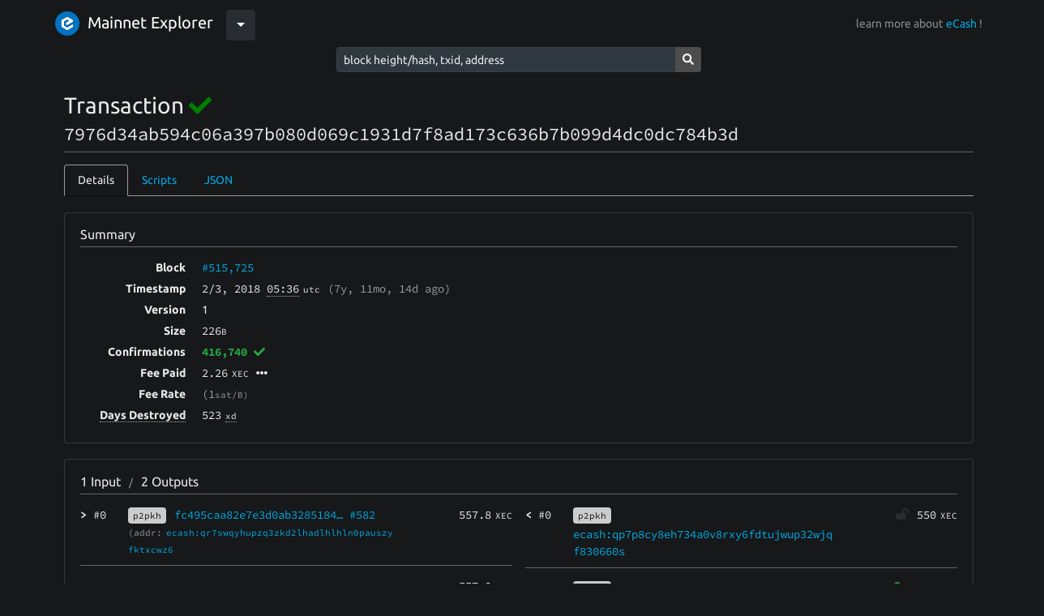

--- FILE ---
content_type: text/html; charset=utf-8
request_url: https://explorer.bitcoinabc.org/tx/7976d34ab594c06a397b080d069c1931d7f8ad173c636b7b099d4dc0dc784b3d
body_size: 4782
content:
<!DOCTYPE html><html lang="en"><head><meta charset="utf-8"><meta name="csrf-token" content="qnGrf4tI--4-l8iTqZDsOklf8NDD4A_n2zyo"><meta name="viewport" content="width=device-width, initial-scale=1, maximum-scale=1, user-scalable=0, shrink-to-fit=no"><link rel="stylesheet" href="/css/fonts.css" integrity="sha384-XOmmu8j3C2MFUXRVGg8VWYNwlhEkSNb0rW/4e7bi3F56S6PejEmBUQDGZofQyjbL"><link rel="stylesheet" href="/css/highlight.min.css" integrity="sha384-zhIsEafzyQWHSoMCQ4BfT8ZlRXQyIFwAHAJn32PNdsb8n6tVysGZSLpEEIvCskw4"><link rel="stylesheet" href="/css/bootstrap-dark.min.css" integrity="sha384-yHrdw+uFPe64ykHEYlYL2lmT0s+veKi1+lmxNqB3jVMOl9iX0h9xDLxcgtFtiV6M"><link rel="stylesheet" href="/css/dark-touchups.css"><link rel="stylesheet" href="/css/styling.css"><link rel="icon" type="image/x-icon" href="/img/logo/bch.ico"><!-- debug as if we're in privacy mode (which means we don't have exchange rate data)--><!-- debug as if we're in performance protection mode (which means we don't calculate UTXO set details)--><!-- debug as if we don't have result.blockstats (applies to block pages when node version < 0.17.0)--><!--if (result)--><!--	- result.blockstats = null;--><!-- no networkVolume--><title>Transaction 7976d34ab594c06a397b080d069c1931d7f8ad173c636b7b099d4dc0dc784b3d</title><style>.field {
	word-wrap: break-word;
}

</style></head><body class="bg-dark"><nav class="navbar navbar-expand-lg navbar-dark bg-dark"><div class="container"><span class="dropdown"><a href="/"><img class="header-image" src="/img/logo/xec.svg" alt="logo"><span class="navbar-brand">Mainnet Explorer</span></a><button class="btn btn-secondary dropdown-toggle" type="button" id="dropdownMenuButton" data-toggle="dropdown" aria-haspopup="true" aria-expanded="false"></button><div class="dropdown-menu"><a class="dropdown-item" href="https://texplorer.bitcoinabc.org"><img class="header-image" src="/img/logo/xec.svg" alt="logo"><span class="navbar-brand">Testnet Explorer</span></a></div></span><span class="pull-right navbar-text">learn more about <a href="https://e.cash">eCash</a> !</span></div></nav><div class="row justify-content-center"><form method="post" action="/search" style="width: 450px;"><input type="hidden" name="_csrf" value="qnGrf4tI--4-l8iTqZDsOklf8NDD4A_n2zyo"><div class="input-group input-group-sm"><input class="form-control form-control-sm" autocomplete="off" type="text" name="query" placeholder="block height/hash, txid, address"><div class="input-group-append"><button class="btn btn-primary" type="submit"><i class="fas fa-search"></i></button></div></div></form></div><div class="pb-4 pt-3 pt-md-4" style="background-color: undefined"><div class="container px-2 px-sm-3"><div style="min-height: 500px;"><h1 class="h3 word-wrap">Transaction <a data-toggle="tooltip" title="Finalized by Avalanche."><i class="fas fa-check" color="green"></i></a><br><small class="text-monospace">7976d34ab594c06a397b080d069c1931d7f8ad173c636b7b099d4dc0dc784b3d</small></h1><hr><ul class="nav nav-tabs mb-3"><li class="nav-item"><a class="nav-link active" data-toggle="tab" href="#tab-details" role="tab">Details</a></li><li class="nav-item"><a class="nav-link" data-toggle="tab" href="#tab-scripts" role="tab">Scripts</a></li><li class="nav-item"><a class="nav-link" data-toggle="tab" href="#tab-json" role="tab">JSON</a></li></ul><div class="tab-content"><div class="tab-pane active" id="tab-details" role="tabpanel"><div class="card shadow-sm mb-3"><div class="card-body px-2 px-md-3"><h2 class="h6 mb-0">Summary</h2><hr><div class="clearfix"></div><div class="row"><div class="summary-table-label">Block</div><div class="summary-table-content text-monospace"><a href="/block/0000000000000000001c5a643b12f5303f4dde9402512a79a30a467707bcb97d">#515,725</a></div></div><div class="row"><div class="summary-table-label">Timestamp</div><div class="summary-table-content text-monospace"><td class="text-monospace"><span>2/3</span><span>, 2018</span><span> </span><span class="border-dotted" title="2018-02-03 05:36:45" data-toggle="tooltip">05:36</span><small class="ml-1">utc</small><span class="text-muted ml-2">(<span>7y, 11mo, 14d </span><span>ago)</span></span></td></div></div><div class="row"><div class="summary-table-label">Version</div><div class="summary-table-content monospace">1</div></div><div class="row"><div class="summary-table-label">Size</div><div class="summary-table-content text-monospace"><span>226</span><small>B</small></div></div><div class="row"><div class="summary-table-label">Confirmations</div><div class="summary-table-content text-monospace"><strong class="font-weight-bold text-success">416,740 <a data-toggle="tooltip" title="This transaction has been finalized by Avalanche."><i class="fas fa-check"></i></a></strong></div></div><div class="row"><div class="summary-table-label">Fee Paid</div><div class="summary-table-content text-monospace"><!--span #{JSON.stringify(currencyFormatInfo)}--><span class="text-monospace">2.26</span><small class="ml-1">XEC</small><span class="ml-2" title="557.8 - 555.54" data-toggle="tooltip"><i class="fas fa-ellipsis-h"></i></span></div></div><div class="row"><div class="summary-table-label">Fee Rate</div><div class="summary-table-content text-monospace"><span class="text-muted">(1<small>sat/B)</small></span></div></div><div class="row"><div class="summary-table-label"><span class="border-dotted" title="The sum of all input values multiplied by the number of days that input's UTXO existed before being spent. Large values can sometimes be interesting, indicating the spending of long-dormant coins. A 1 XEC UTXO spent after 7 days dormant results in 7 days destroyed, as does a 7 XEC UTXO spent after 1 day dormant." data-toggle="tooltip">Days Destroyed</span></div><div class="summary-table-content text-monospace"><span>523<small class="ml-1 border-dotted" title="eCash Days" data-toggle="tooltip">xd</small></span></div></div></div></div><div class="card shadow-sm mb-3"><div class="card-body px-2 px-md-3"><h2 class="h6 mb-0"><span>1 </span><span>Input</span><span class="mx-2 text-muted text-small">/</span><span>2 </span><span>Outputs</span></h2><hr><script>function showAllTxOutputs(link, txid) {
	var hiddenRows = document.querySelectorAll("[data-txid='" + txid + "']");
	hiddenRows.forEach(function(hiddenRow) {
		hiddenRow.classList.remove("d-none");
	});

	link.classList.add("d-none");
}
</script><div class="row text-monospace"><div class="col-lg-6"><div class="clearfix"><div class="tx-io-label"><a data-toggle="tooltip" title="Input #0" style="white-space: nowrap;"><span class="font-weight-bold">&gt; </span><small class="d-inline d-md-none">Input </small><span>#0</span><small class="d-inline d-md-none font-weight-light text-muted"> / 0</small></a></div><div class="tx-io-content"><div class="clearfix"><div class="tx-io-desc"><div class="word-wrap"><small class="data-tag bg-dark mr-2"><span title="Input Type: Pay to Public Key Hash" data-toggle="tooltip">p2pkh</span></small><a href="/tx/fc495caa82e7e3d0ab328518448eb2d48741383b323c8f85ac573287fd2f36f3#output-582">fc495caa82e7e3d0ab3285184…<span> #582</span></a></div><div class="word-wrap"><small class="text-muted"><span class="mr-1">(addr:</span><a href="/address/ecash:qr7swqyhupzq3zkd2lhadlhlhln0pauszyfktxcwz6">ecash:qr7swqyhupzq3zkd2lhadlhlhln0pauszyfktxcwz6</a></small></div></div><div class="tx-io-value"><!--span #{JSON.stringify(currencyFormatInfo)}--><span class="text-monospace">557.8</span><small class="ml-1">XEC</small></div></div></div></div><hr><div class="row mb-5 mb-lg-0"><div class="col"><div class="font-weight-bold text-left text-md-right"><span class="d-block d-md-none">Total Input: </span><!--span #{JSON.stringify(currencyFormatInfo)}--><span class="text-monospace">557.8</span><small class="ml-1">XEC</small></div></div></div></div><div class="col-lg-6"><div data-txid="7976d34ab594c06a397b080d069c1931d7f8ad173c636b7b099d4dc0dc784b3d"><div class="clearfix"><div class="tx-io-label"><a data-toggle="tooltip" title="Output #0" style="white-space: nowrap;"><span class="font-weight-bold">&lt; </span><small class="d-inline d-md-none">Output </small><span>#0</span><small class="d-inline d-md-none font-weight-light text-muted"> / 1</small></a></div><div class="tx-io-content"><div class="clearfix"><div class="tx-io-desc"><div class="mb-tiny"><small class="data-tag bg-dark"><span title="Output Type: Pay to Public Key Hash" data-toggle="tooltip">p2pkh</span></small></div><a id="output-0" href="/address/ecash:qp7p8cy8eh734a0v8rxy6fdtujwup32wjqf830660s"><span class="text-monospace word-wrap">ecash:qp7p8cy8eh734a0v8rxy6fdtujwup32wjqf830660s</span></a><br></div><div class="tx-io-value"><i class="fas fa-lock-open text-secondary mr-2" title="Spent output." data-toggle="tooltip"></i><!--span #{JSON.stringify(currencyFormatInfo)}--><span class="text-monospace">550</span><small class="ml-1">XEC</small></div></div></div></div><hr></div><div data-txid="7976d34ab594c06a397b080d069c1931d7f8ad173c636b7b099d4dc0dc784b3d"><div class="clearfix"><div class="tx-io-label"><a data-toggle="tooltip" title="Output #1" style="white-space: nowrap;"><span class="font-weight-bold">&lt; </span><small class="d-inline d-md-none">Output </small><span>#1</span><small class="d-inline d-md-none font-weight-light text-muted"> / 1</small></a></div><div class="tx-io-content"><div class="clearfix"><div class="tx-io-desc"><div class="mb-tiny"><small class="data-tag bg-dark"><span title="Output Type: Pay to Public Key Hash" data-toggle="tooltip">p2pkh</span></small></div><a id="output-1" href="/address/ecash:qzzrf2pv6nlr7jpl69ujhdsm97h56zq0hy5kgdaklq"><span class="text-monospace word-wrap">ecash:qzzrf2pv6nlr7jpl69ujhdsm97h56zq0hy5kgdaklq</span></a><br></div><div class="tx-io-value"><i class="fas fa-lock text-success mr-2" title="Unspent output." data-toggle="tooltip"></i><!--span #{JSON.stringify(currencyFormatInfo)}--><span class="text-monospace">5.54</span><small class="ml-1">XEC</small></div></div></div></div><hr></div><div class="row mb-0 mb-lg-0"><div class="col"><div class="font-weight-bold text-left text-md-right"><span class="d-block d-md-none">Total Output: </span><!--span #{JSON.stringify(currencyFormatInfo)}--><span class="text-monospace">555.54</span><small class="ml-1">XEC</small></div></div></div></div></div></div></div></div><div class="tab-pane" id="tab-scripts" role="tabpanel"><div class="card shadow-sm mb-3"><div class="card-body px-2 px-md-3"><h3 class="h6 mb-0">Input Scripts</h3><hr><table class="table table-striped"><thead><tr><th style="width: 50px;"></th><th>Script Sig (asm)</th></tr></thead><tbody><tr><th class="text-monospace"><a data-toggle="tooltip" title="Input #0" style="white-space: nowrap;"><span>></span><span class="font-weight-normal">#0</span></a></th><td class="word-wrap text-break text-monospace"><span>3045022100f2c1a492e73f4652519e57582cbffe516ee441de79be581c9ca390583cf5ae970220177674b975c999cbb739673c09de97be449d733be5cf864479d2435eed6c4903[ALL|FORKID] 03756e8673dacafb1e3411bcd6c8b86049fc4c3c926e074b7d8e9dde5f9e706868</span></td></tr></tbody></table></div></div><div class="card shadow-sm mb-3"><div class="card-body px-2 px-md-3"><h3 class="h6 mb-0">Output Scripts</h3><hr><table class="table table-striped"><thead><tr><th style="width: 50px;"></th><th>Script Pub Key (asm)</th></tr></thead><tbody><tr><th class="text-monospace"><a data-toggle="tooltip" title="Output #0" style="white-space: nowrap;"><span>,</span><span class="font-weight-normal"> #0</span></a></th><td class="word-wrapx text-monospace"><span>OP_DUP OP_HASH160 7c13e087cdfd1af5ec38cc4d25abe49dc0c54e90 OP_EQUALVERIFY OP_CHECKSIG</span></td></tr><tr><th class="text-monospace"><a data-toggle="tooltip" title="Output #1" style="white-space: nowrap;"><span>,</span><span class="font-weight-normal"> #1</span></a></th><td class="word-wrapx text-monospace"><span>OP_DUP OP_HASH160 8434a82cd4fe3f483fd1792bb61b2faf4d080fb9 OP_EQUALVERIFY OP_CHECKSIG</span></td></tr></tbody></table></div></div></div><div class="tab-pane" id="tab-json" role="tabpanel"><div class="card shadow-sm mb-3"><div class="card-body"><h3 class="h6 mb-0">Transaction</h3><hr><div class="highlight"><pre><code class="json bg-light" data-lang="json">{
    &quot;txid&quot;: &quot;7976d34ab594c06a397b080d069c1931d7f8ad173c636b7b099d4dc0dc784b3d&quot;,
    &quot;hash&quot;: &quot;7976d34ab594c06a397b080d069c1931d7f8ad173c636b7b099d4dc0dc784b3d&quot;,
    &quot;version&quot;: 1,
    &quot;size&quot;: 226,
    &quot;locktime&quot;: 0,
    &quot;vin&quot;: [
        {
            &quot;txid&quot;: &quot;fc495caa82e7e3d0ab328518448eb2d48741383b323c8f85ac573287fd2f36f3&quot;,
            &quot;vout&quot;: 582,
            &quot;scriptSig&quot;: {
                &quot;asm&quot;: &quot;3045022100f2c1a492e73f4652519e57582cbffe516ee441de79be581c9ca390583cf5ae970220177674b975c999cbb739673c09de97be449d733be5cf864479d2435eed6c4903[ALL|FORKID] 03756e8673dacafb1e3411bcd6c8b86049fc4c3c926e074b7d8e9dde5f9e706868&quot;,
                &quot;hex&quot;: &quot;[base64]&quot;
            },
            &quot;sequence&quot;: 4294967295
        }
    ],
    &quot;vout&quot;: [
        {
            &quot;value&quot;: 550,
            &quot;n&quot;: 0,
            &quot;scriptPubKey&quot;: {
                &quot;asm&quot;: &quot;OP_DUP OP_HASH160 7c13e087cdfd1af5ec38cc4d25abe49dc0c54e90 OP_EQUALVERIFY OP_CHECKSIG&quot;,
                &quot;hex&quot;: &quot;76a9147c13e087cdfd1af5ec38cc4d25abe49dc0c54e9088ac&quot;,
                &quot;reqSigs&quot;: 1,
                &quot;type&quot;: &quot;pubkeyhash&quot;,
                &quot;addresses&quot;: [
                    &quot;ecash:qp7p8cy8eh734a0v8rxy6fdtujwup32wjqf830660s&quot;
                ]
            }
        },
        {
            &quot;value&quot;: 5.54,
            &quot;n&quot;: 1,
            &quot;scriptPubKey&quot;: {
                &quot;asm&quot;: &quot;OP_DUP OP_HASH160 8434a82cd4fe3f483fd1792bb61b2faf4d080fb9 OP_EQUALVERIFY OP_CHECKSIG&quot;,
                &quot;hex&quot;: &quot;76a9148434a82cd4fe3f483fd1792bb61b2faf4d080fb988ac&quot;,
                &quot;reqSigs&quot;: 1,
                &quot;type&quot;: &quot;pubkeyhash&quot;,
                &quot;addresses&quot;: [
                    &quot;ecash:qzzrf2pv6nlr7jpl69ujhdsm97h56zq0hy5kgdaklq&quot;
                ]
            }
        }
    ],
    &quot;hex&quot;: &quot;[base64]&quot;,
    &quot;blockhash&quot;: &quot;0000000000000000001c5a643b12f5303f4dde9402512a79a30a467707bcb97d&quot;,
    &quot;confirmations&quot;: 416740,
    &quot;time&quot;: 1517636205,
    &quot;blocktime&quot;: 1517636205,
    &quot;finalized&quot;: true
}</code></pre></div></div></div><div class="card shadow-sm mb-3"><div class="card-body"><h3 class="h6 mb-0">UTXOs</h3><hr><div class="highlight"><pre><code class="json bg-light" data-lang="json">[
    null,
    {
        &quot;bestblock&quot;: &quot;000000000000000043bdb57c0f8a0eed62a30f33bc7a55f5140a219d2baccbd0&quot;,
        &quot;confirmations&quot;: 416740,
        &quot;value&quot;: 5.54,
        &quot;scriptPubKey&quot;: {
            &quot;asm&quot;: &quot;OP_DUP OP_HASH160 8434a82cd4fe3f483fd1792bb61b2faf4d080fb9 OP_EQUALVERIFY OP_CHECKSIG&quot;,
            &quot;hex&quot;: &quot;76a9148434a82cd4fe3f483fd1792bb61b2faf4d080fb988ac&quot;,
            &quot;reqSigs&quot;: 1,
            &quot;type&quot;: &quot;pubkeyhash&quot;,
            &quot;addresses&quot;: [
                &quot;ecash:qzzrf2pv6nlr7jpl69ujhdsm97h56zq0hy5kgdaklq&quot;
            ]
        },
        &quot;coinbase&quot;: false
    }
]</code></pre></div></div></div><!--pre #{JSON.stringify(result.txInputs, null, 4)}--></div></div></div><div style="margin-bottom: 30px;"></div></div></div><script src="/js/jquery.min.js" integrity="sha384-vk5WoKIaW/vJyUAd9n/wmopsmNhiy+L2Z+SBxGYnUkunIxVxAv/UtMOhba/xskxh"></script><script src="/js/popper.min.js" integrity="sha384-Q6E9RHvbIyZFJoft+2mJbHaEWldlvI9IOYy5n3zV9zzTtmI3UksdQRVvoxMfooAo"></script><script src="/js/bootstrap.min.js" integrity="sha384-wfSDF2E50Y2D1uUdj0O3uMBJnjuUD4Ih7YwaYd1iqfktj0Uod8GCExl3Og8ifwB6"></script><script defer src="/js/fontawesome.min.js" integrity="sha384-eVEQC9zshBn0rFj4+TU78eNA19HMNigMviK/PU/FFjLXqa/GKPgX58rvt5Z8PLs7"></script><script src="/js/highlight.min.js" integrity="sha384-xLrpH5gNLD6HMLgeDH1/p4FXigQ8T9mgNm+EKtCSXL0OJ5i1bnSi57dnwFuUMM9/"></script><script src="/js/site.js" integrity="sha384-v/91ekPcT7McKahGike6yPpHuTSvYsPN6VMoXdM8VB1uTkCXqhwvGHUs1uxBodfK"></script><script>$(document).ready(function() {
	$('[data-toggle="tooltip"]').tooltip();
	$('[data-toggle="popover"]').popover({html:true, container:"body"});
});

hljs.initHighlightingOnLoad();
</script><center><span class="pull-right navbar-text">hosted by <a href="https://www.bitcoinabc.org">bitcoinabc.org</a></span></center><script defer src="https://static.cloudflareinsights.com/beacon.min.js/vcd15cbe7772f49c399c6a5babf22c1241717689176015" integrity="sha512-ZpsOmlRQV6y907TI0dKBHq9Md29nnaEIPlkf84rnaERnq6zvWvPUqr2ft8M1aS28oN72PdrCzSjY4U6VaAw1EQ==" data-cf-beacon='{"version":"2024.11.0","token":"87d517b0aeee4007a5c0a32fb25dd3b8","r":1,"server_timing":{"name":{"cfCacheStatus":true,"cfEdge":true,"cfExtPri":true,"cfL4":true,"cfOrigin":true,"cfSpeedBrain":true},"location_startswith":null}}' crossorigin="anonymous"></script>
</body></html>